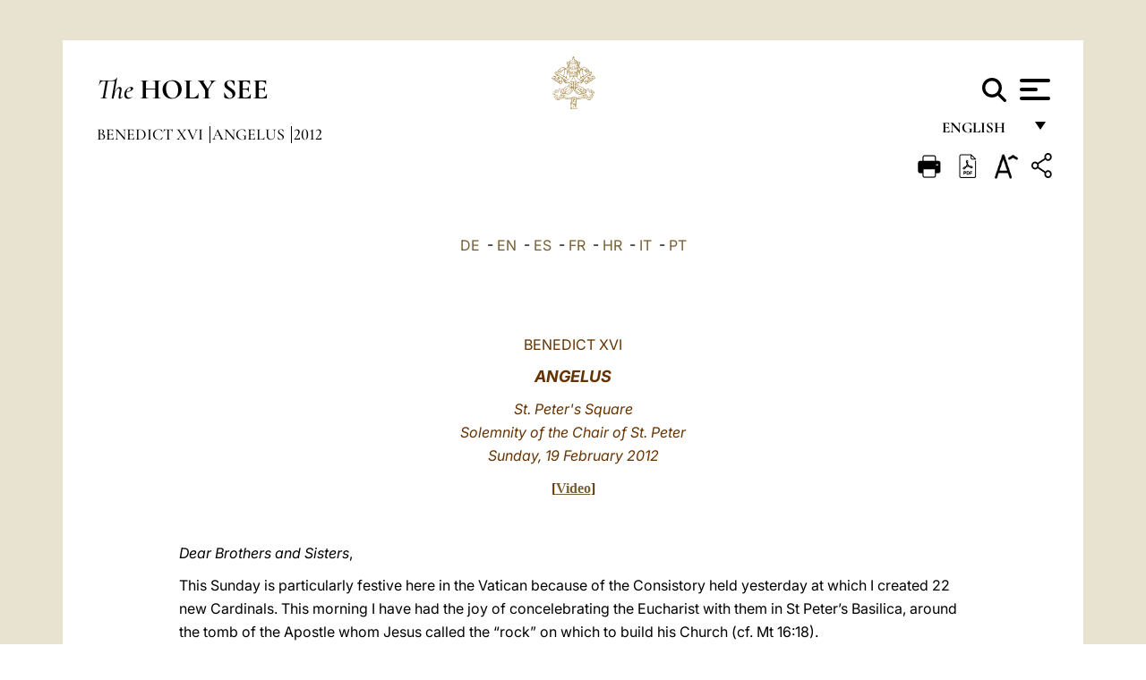

--- FILE ---
content_type: text/html
request_url: https://www.vatican.va/content/benedict-xvi/en/angelus/2012/documents/hf_ben-xvi_ang_20120219.html
body_size: 10260
content:



<!DOCTYPE HTML>


<html  lang="en" >
<head>
    <meta charset="UTF-8">
    





<!-- BEGIN: SEO -->
<title>Angelus, 19 February 2012</title>
<meta name="description" content="The Words of Benedict XVI at the Recitation of the Angelus, 19 February 2012">
<meta name="keywords" content="benedict-xvi">

<link rel="canonical" href="http://www.vatican.va/content/benedict-xvi/en/angelus/2012/documents/hf_ben-xvi_ang_20120219.html">
<meta name="robots" content="index,follow">

<!-- BEGIN: OG -->
<meta property="og:title" content="Angelus, 19 February 2012">

<meta property="og:description" content="The Words of Benedict XVI at the Recitation of the Angelus, 19 February 2012">
<meta property="og:url" content="http://www.vatican.va/content/benedict-xvi/en/angelus/2012/documents/hf_ben-xvi_ang_20120219.html">
<meta property="og:type" content="website">
<!-- END OG-->
<!-- END: SEO -->

    


<!-- Google Tag Manager -->
<script>(function(w,d,s,l,i){w[l]=w[l]||[];w[l].push({'gtm.start':
new Date().getTime(),event:'gtm.js'});var f=d.getElementsByTagName(s)[0],
j=d.createElement(s),dl=l!='dataLayer'?'&l='+l:'';j.async=true;j.src=
'https://www.googletagmanager.com/gtm.js?id='+i+dl;f.parentNode.insertBefore(j,f);
})(window,document,'script','dataLayer','GTM-P8S9M8D');</script>
<!-- End Google Tag Manager -->



    


<!-- BEGIN: headlibs -->
<link rel="stylesheet" href="/etc/clientlibs/foundation/main.min.77f07f85da93e61bb291da28df2065ac.css" type="text/css">
<link rel="stylesheet" href="/etc/designs/generics2/library/clientlibs.min.25498fb47f0d5f43eead9ee78241c07f.css" type="text/css">
<link rel="stylesheet" href="/etc/designs/vatican/library/clientlibs.min.b767020478782976e68f777449b5ac6c.css" type="text/css">
<script type="text/javascript" src="/etc/clientlibs/granite/jquery.min.e0cc37eb1ac1cf9f859edde97cb8dc9f.js"></script>
<script type="text/javascript" src="/etc/clientlibs/granite/utils.min.cd31222ac49213ace66f3568912db918.js"></script>
<script type="text/javascript" src="/etc/clientlibs/granite/jquery/granite.min.e26b5f40a34d432bee3ded1ccbdc7041.js"></script>
<script type="text/javascript" src="/etc/clientlibs/foundation/jquery.min.d7c42e4a257b8b9fe38d1c53dd20d01a.js"></script>
<script type="text/javascript" src="/etc/clientlibs/foundation/main.min.1705fea38fedb11b0936752ffe8a5fc6.js"></script>
<script type="text/javascript" src="/etc/designs/generics2/library/clientlibs.min.3c4d948cc1ae00387817c605328e2b0b.js"></script>
<script type="text/javascript" src="/etc/designs/vatican/library/clientlibs.min.a048ef155d62651cae0435360a52b70c.js"></script>


        

<script src="/etc/designs/siv-commons-foundation/library/bootstrap/bootstrap-5-3-3/js/bootstrap.bundle.min.js"></script>
<link rel="stylesheet" href="/etc/designs/vaticanevents/library/clientlibs.min.a3605e7563210a15bba6379a54ec9607.css" type="text/css">
<link rel="stylesheet" href="/etc/designs/siv-commons-foundation/library/bootstrap/bootstrap-5-3-3.min.37b3cd5e54efac87c16d7de1e78ef0f2.css" type="text/css">
<link rel="stylesheet" href="/etc/designs/vatican/library/clientlibs/themes/homepage_popes.min.ed6a783da0a5671235aecab72fcf055b.css" type="text/css">
<link rel="stylesheet" href="/etc/designs/vatican/library/clientlibs/themes/vatican-v2.min.09b59efbe7197e91862727fb39188db5.css" type="text/css">
<script type="text/javascript" src="/etc/clientlibs/foundation/shared.min.da23d866139a285e2643366d7d21ab4b.js"></script>
<script type="text/javascript" src="/etc/designs/vaticanevents/library/clientlibs.min.5edcfde75d6fec087c3d4639700a1123.js"></script>
<script type="text/javascript" src="/etc/designs/siv-commons-foundation/library/bootstrap/bootstrap-5-3-3.min.d41d8cd98f00b204e9800998ecf8427e.js"></script>
<script type="text/javascript" src="/etc/designs/vatican/library/clientlibs/themes/homepage_popes.min.8972c5a6e0a55c564857a6f2ea882b9b.js"></script>
<script type="text/javascript" src="/etc/designs/vatican/library/clientlibs/themes/vatican-v2.min.29b81cd1dac901f87cefc71fa75e1285.js"></script>

<meta name="viewport" content="width=device-width, initial-scale=1.0">

<!-- END: headlibs -->

    

    

    
    <link rel="icon" type="image/vnd.microsoft.icon" href="/etc/designs/vatican/favicon.ico">
    <link rel="shortcut icon" type="image/vnd.microsoft.icon" href="/etc/designs/vatican/favicon.ico">
    
    
</head>





<!-- BEGIN: body.jsp -->
<body>
    <div class="siv-maincontainer holy-father-simplepage">
        <div id="wrap" >
            







<header class="va-header container">
    <div class="container-fluid">
        <div class="d-flex flex-wrap align-items-center justify-content-center justify-content-lg-start">
            <div class="col-12 col-xs-12 upper-header">
                <div class="d-flex flex-wrap">
                    <div class="col-5">
                        <h2>
                        <a href="/content/vatican/en.html"><i>The</i> <span class="text-uppercase"><b>Holy See</b></span></a>
                        </h2>
                    </div>
                    <div class="col-2 conteiner-logo">
                        <figure class="logo">
                            <a href="/content/vatican/en.html">
                                <img src="/etc/designs/vatican/library/clientlibs/themes/vatican-v2/images/logo-vatican.png" alt="the holy see">
                            </a>
                        </figure>
                    </div>
                    <div class="col-5 container-utility">
                        



<section class="utility">
    <div id="language" class="wrapper-dropdown" tabindex="1">
        English
        <ul class="dropdown">
            <li><a href="/content/vatican/fr.html">Fran&ccedil;ais</a></li>
            <li><a href="/content/vatican/en.html">English</a></li>
            <li><a href="/content/vatican/it.html">Italiano</a></li>
            <li><a href="/content/vatican/pt.html">Portugu&ecirc;s</a></li>
            <li><a href="/content/vatican/es.html">Espa&ntilde;ol</a></li>
            <li><a href="/content/vatican/de.html">Deutsch</a></li>
            <li><a href="/content/vatican/ar.html">&#1575;&#1604;&#1593;&#1585;&#1576;&#1610;&#1617;&#1577;</a></li>
            <li><a href="/chinese/index.html">&#20013;&#25991;</a></li>
            <li><a href="/latin/latin_index.html">Latine</a></li>
        </ul>
    </div>

    <div class="va-search" id="va-search">
            <div method="get" id="searchform" action="/content/vatican/en/search.html" accept-charset="UTF-8">
            <div class="va-search-input-wrap"><input class="va-search-input" placeholder="Cerca su vatican.va..." type="text" value="" name="q" id="q"/></div>
            <input class="va-search-submit" type="submit" id="go" value=""><span class="va-icon-search"><svg xmlns="http://www.w3.org/2000/svg" viewBox="0 0 512 512"><!--!Font Awesome Free 6.7.2 by @fontawesome - https://fontawesome.com License - https://fontawesome.com/license/free Copyright 2025 Fonticons, Inc.--><path d="M416 208c0 45.9-14.9 88.3-40 122.7L502.6 457.4c12.5 12.5 12.5 32.8 0 45.3s-32.8 12.5-45.3 0L330.7 376c-34.4 25.2-76.8 40-122.7 40C93.1 416 0 322.9 0 208S93.1 0 208 0S416 93.1 416 208zM208 352a144 144 0 1 0 0-288 144 144 0 1 0 0 288z"/></svg></span>
        </div>
    </div>
    <div class="va-menu">
        <div class="navigation-menu menu-popup">








<div class="va-menu-popup">
    <!-- Navbar -->
    <nav class="navbar">
        <div class="container-fluid">
            <button class="navbar-toggler custom-toggler" id="openMenu" aria-label="Apri menu">
                <span class="bar top-bar"></span>
                <span class="bar middle-bar"></span>
                <span class="bar bottom-bar"></span>
            </button>
        </div>
    </nav>

    <!-- Fullscreen Menu -->
    <div class="fullscreen-menu" id="menu">
        <button class="close-btn" id="closeMenu">&times;</button>
        <div class="row justify-content-md-center">
            <div class="menu-header  col-md-4 d-none d-md-block">
                <h2 class="holy-see-title">
                    <i>The</i> <span class="text-uppercase"><b>Holy See</b></span>
                </h2>
                <div class="logo">
                    <img src="/etc/designs/vatican/library/clientlibs/themes/vatican-v2/images/logo-vatican.png" alt="the holy see">
                </div>

            </div>
            <!-- FIRST MENU -->
            <div class="text-center col-md-5 col-12">
                <ul class="first-items col-12">
                    


                    <li><a href="/content/leo-xiv/en.html">Magisterium</a></li>
                    


                    <li><a href="/content/leo-xiv/en/events/year.dir.html/2025.html">Calendar</a></li>
                    


                    <li><a href="/content/liturgy/en.html">Liturgical Celebrations</a></li>
                    


                    <li><a href="/content/vatican/en/prenotazione-celebrazioni-udienze.html">Tickets for Papal Audiences and Celebrations</a></li>
                    


                    <li><a href="https://www.vatican.va/holy_father/index.htm">Supreme Pontiffs</a></li>
                    


                    <li><a href="https://www.vatican.va/roman_curia/cardinals/index.htm">College of Cardinals</a></li>
                    


                    <li><a href="/content/romancuria/en.html">Roman Curia and Other Organizations</a></li>
                    


                    <li><a href="/roman_curia/synod/index.htm">Synod</a></li>
                    
                </ul>


                <!-- SECONDARY VOICES -->
                <ul class="secondary-items col-md-12 col-12">
                    


                    <li><a href="https://www.vatican.va/news_services/press/index.htm">Press Office</a></li>
                    


                    <li><a href="https://www.vaticannews.va/en.html">Vatican News - Radio Vaticana</a></li>
                    


                    <li><a href="https://www.osservatoreromano.va/en.html">L'Osservatore Romano</a></li>
                    
                </ul>
            </div>
        </div>
    </div>
</div>
<script>
    const openMenu = document.getElementById('openMenu');
    const closeMenu = document.getElementById('closeMenu');
    const menu = document.getElementById('menu');

    openMenu.addEventListener('click', () => {
        menu.classList.add('show');
    });

    closeMenu.addEventListener('click', () => {
        menu.classList.remove('show');
    });
</script></div>

    </div>
</section>

<script>
    $( document ).ready(function() {
        $("#va-search #go").on("click", function () {
            var value = $("#q").val();
            window.location.href = "/content/vatican/en/search.html?q=" + value;
        });

        $(".va-search-input#q").keypress(function (event) {
            var keycode = (event.keyCode ? event.keyCode : event.which);
            if (keycode == '13') {
                var value = $("#q").val();
                window.location.href = "/content/vatican/en/search.html?q=" + value;
            }
        });
    });

</script>


                    </div>
                </div>
                
                    

<div class="breadcrumb-nav">
    <div class="breadcrumb">



     <!-- Begin BREADCRUMB -->
     <div class="breadcrumbs">
     <a href="/content/benedict-xvi/en.html">Benedict XVI
                </a><a href="/content/benedict-xvi/en/angelus.index.html#angelus">Angelus
                </a><a href="/content/benedict-xvi/en/angelus/2012.index.html#angelus">2012
                </a>
    </div>
    <!-- END BREADCRUMB -->
</div>

</div>

                
            </div>
        </div>
    </div>
</header>
            



<main id="main-container" role="main" class="container-fluid holyfather document">
    <section class="section-page">
        <div class="container va-main-document">

            <div class="va-tools col-12 d-flex flex-row-reverse">

        <div class="share">
            <div class="btn-utility icon-share el-hide" tabindex="2" title="Share">
    <div class="social-share-container">
        <div class="social-share" id="share-button"></div>
        <div class="loading l-grey share-bar" id="share-bar"></div>
    </div>
</div>

<div id="fb-root"></div>
<script asyncdefercrossorigin="anonymous" src="https://connect.facebook.net/it_IT/sdk.js#xfbml=1&version=v23.0"></script>
<script>
    var SocialBar = {
        options: {
            selectorButton: '#share-button',
            selectorBar: '#share-bar',
            socialButtons: ['facebook', 'twitter', 'mail'],
            animationTiming: 333,
        },
        bar: null,
        button: null,
        dataTxtMail: '',
        timeout: null,
        isOpen: false,

        main: function () {
            var self = this;
            self.bar = document.getElementById('share-bar');
            self.button = document.getElementById('share-button');

            self.button.addEventListener('click', function () {
                if (!self.isOpen) {
                    self.openBar();
                } else {
                    self.closeBar();
                }
            });
        },

        openBar: function () {
            var self = this;
            self.isOpen = true;
            document.documentElement.classList.add("share-opened");
            self.showLoading();

            self.timeout = setTimeout(function () {
                self.bar.innerHTML = self.render();
                self.bar.classList.add('active'); // Smooth opening
                console.log(self.render());

                setTimeout(function () {
                    self.hideLoading();
                }, 1000);
            }, self.options.animationTiming);
        },

        closeBar: function () {
            var self = this;
            if (document.documentElement.classList.contains('share-opened')) {
                document.documentElement.classList.remove('share-opened');
                self.isOpen = false;
                clearTimeout(self.timeout);

                self.bar.classList.remove('active'); // Smooth closing

                setTimeout(function () {
                    self.bar.innerHTML = 'Share icon';
                }, self.options.animationTiming);
            }
        },

        showLoading: function () {
            this.bar.classList.add('loading');
        },

        hideLoading: function () {
            this.bar.classList.remove('loading');
        },

        renderFacebook: function () {
            return '<a class="fb-share-button" href="http://www.facebook.com/sharer.php?u=' + encodeURIComponent(location.href) + '" target="_blank">' +
                '<svg xmlns="http://www.w3.org/2000/svg" viewBox="0 0 320 512">' +
                '<path d="M80 299.3V512H196V299.3h86.5l18-97.8H196V166.9c0-51.7 20.3-71.5 72.7-71.5c16.3 0 29.4 .4 37 1.2V7.9C291.4 4 256.4 0 236.2 0C129.3 0 80 50.5 80 159.4v42.1H14v97.8H80z"/>' +
                '</svg></a>';
        },

        renderTwitter: function () {
            return '<a href="https://x.com/intent/tweet?text=I recommend you visit this link:&url=' + encodeURIComponent(location.href) + '" target="_top" class="share-mail type-twitter" style="font-size:2rem">' +
                '<svg xmlns="http://www.w3.org/2000/svg" viewBox="0 0 512 512">' +
                '<path d="M389.2 48h70.6L305.6 224.2 487 464H345L233.7 318.6 106.5 464H35.8L200.7 275.5 26.8 48H172.4L272.9 180.9 389.2 48zM364.4 421.8h39.1L151.1 88h-42L364.4 421.8z"/>' +
                '</svg></a>';
        },

        renderWhatsapp: function () {
            return '<a href="https://web.whatsapp.com/send?text=I recommend you visit this link: ' + encodeURIComponent(location.href) + '" target="_blank" class="wa">' +
                '<svg xmlns="http://www.w3.org/2000/svg" viewBox="0 0 448 512">' +
                '<path d="M380.9 97.1C339 55.1 283.2 32 223.9 32c-122.4 0-222 99.6-222 222 0 39.1 10.2 77.3 29.6 111L0 480l117.7-30.9c32.4 17.7 68.9 27 106.1 27h.1c122.3 0 224.1-99.6 224.1-222 0-59.3-25.2-115-67.1-157zm-157 341.6c-33.2 0-65.7-8.9-94-25.7l-6.7-4-69.8 18.3L72 359.2l-4.4-7c-18.5-29.4-28.2-63.3-28.2-98.2 0-101.7 82.8-184.5 184.6-184.5 49.3 0 95.6 19.2 130.4 54.1 34.8 34.9 56.2 81.2 56.1 130.5 0 101.8-84.9 184.6-186.6 184.6zm101.2-138.2c-5.5-2.8-32.8-16.2-37.9-18-5.1-1.9-8.8-2.8-12.5 2.8-3.7 5.6-14.3 18-17.6 21.8-3.2 3.7-6.5 4.2-12 1.4-32.6-16.3-54-29.1-75.5-66-5.7-9.8 5.7-9.1 16.3-30.3 1.8-3.7 .9-6.9-.5-9.7-1.4-2.8-12.5-30.1-17.1-41.2-4.5-10.8-9.1-9.3-12.5-9.5-3.2-.2-6.9-.2-10.6-.2-3.7 0-9.7 1.4-14.8 6.9-5.1 5.6-19.4 19-19.4 46.3 0 27.3 19.9 53.7 22.6 57.4 2.8 3.7 39.1 59.7 94.8 83.8 35.2 15.2 49 16.5 66.6 13.9 10.7-1.6 32.8-13.4 37.4-26.4 4.6-13 4.6-24.1 3.2-26.4-1.3-2.5-5-3.9-10.5-6.6z"/>' +
                '</svg></a>';
        },

        render: function () {
            var self = this;
            var html = "";
            html += self.renderFacebook();
            html += self.renderTwitter();
            html += self.renderWhatsapp();
            return html;
        }
    };

    SocialBar.main();
</script>
</div>

    <div title="zoomText" class="zoom-text">
        <img alt="zoomText" title="zoomText" src="/etc/designs/vatican/library/images/icons/zoom-char.png"/>
        <ul class="textsize-list">
            <li class="small-text">A</li>
            <li class="medium-text">A</li>
            <li class="large-text">A</li>
        </ul>
    </div>

    <div class="headerpdf"><script src="/etc/designs/vatican/library/clientlibs/themes/homepage_popes/js/html2pdf.bundle.min.js"></script>
        <div title="PDF" id="pdfGenerator">
            <img alt="pdf" title="pdf" src="/etc/designs/vatican/library/images/icons/pdf-icon.png"/>
        </div>


        <!-- Overlay nascosto -->
        <div id="pdfOverlay" class="pdf-overlay" data-html2pdf-ignore data-html2canvas-ignore>
            <div class="overlay-content">PDF generation in progress.....</div>
        </div>

        <script>
            document.getElementById("pdfGenerator").addEventListener("click", () => {
                const overlay = document.getElementById("pdfOverlay");
                overlay.style.display = "block";                 // mostra overlay
                document.body.classList.add('pdfGenerating');    // aggiungi classe PDF

                setTimeout(() => {
                    html2pdf().set({
                        margin: [20, 15, 20, 15],
                        filename: `hf_ben-xvi_ang_20120219_en.pdf`,
                        image: { type: 'jpeg', quality: 0.95 },
                        html2canvas: {
                            scale: 2,
                            useCORS: true,
                            letterRendering: true, //
                            backgroundColor: '#fff',
                            onclone: (clonedDoc) => {
                                const clonedOverlay = clonedDoc.getElementById('pdfOverlay');
                                if (clonedOverlay) clonedOverlay.style.display = 'none';
                            },
                            ignoreElements: (el) => el.id === 'pdfOverlay'
                        },
                        jsPDF: {
                            unit: 'mm',
                            format: 'a4',
                            orientation: 'portrait',
                            compress: true,
                            putOnlyUsedFonts: true
                        },
                        pagebreak: {
                            mode: ['css','legacy'],
                            before: '.pagina-nuova',
                            avoid: 'p, img, table'
                        }
                    })
                        .from(document.body)
                        .save()  // download diretto con nome corretto
                        .finally(() => {
                            overlay.style.display = "none";
                            document.body.classList.remove('pdfGenerating');
                        });
                }, 50);
            });



        </script>

        <style>
            /*spostare in design */

            body.pdfGenerating .pdf_hidden, body.pdfGenerating .container-utility, body.pdfGenerating .va-tools{
                display: none;
            }

            body.pdfGenerating {
                width: 210mm; /* larghezza A4 */
                max-width: 100%;
                padding: 0;
                margin: 0;
                box-sizing: border-box;
            }

            body.pdfGenerating .siv-maincontainer.infopage .logo.img, body.pdfGenerating .siv-maincontainer.popelistpage .logo img, body.pdfGenerating .siv-maincontainer.simplepage .logo img, body.pdfGenerating .holy-father-simplepage .logo img, body.pdfGenerating .holy-father-simplepage-leo-xiv .logo img{
                width: 40px;
                padding: 0!important;
                margin: 0 auto;
                top: 0px;
            }
            body.pdfGenerating header .logo img{
                background: var(--beige-secondary-color);
            }

            body.pdfGenerating * {
                box-sizing: border-box!important;
                overflow-wrap: break-word!important;
                word-wrap: break-word!important;
                word-break: break-word!important;
                white-space: normal!important;
            }

            body.pdfGenerating header .container-fluid {
                position: relative;
                top: 0px;
                border-bottom: solid 1px;
                background: var(--beige-secondary-color);
            }



            body.pdfGenerating p {
                overflow-wrap: break-word;
                word-wrap: break-word;
                word-break: break-word;
                white-space: normal;
                margin-bottom: 1em;
                page-break-inside: avoid;
            }

            body.pdfGenerating .breadcrumbs{
                display: none!important;
            }

            body.pdfGenerating .siv-maincontainer.simplepage {
                background: none!important;
            }

            body.pdfGenerating .siv-maincontainer.infopage, body.pdfGenerating .siv-maincontainer.popelistpage, body.pdfGenerating .siv-maincontainer.holy-father-simplepage-leo-xiv, body.pdfGenerating .siv-maincontainer.holy-father-simplepage, body.pdfGenerating .siv-maincontainer.simplepage
            {
                padding: 0!important;
                margin: 0!important;
            }

            body.pdfGenerating #main-container{
                background: none!important;
                padding: 0!important;
                margin: 0!important;
            }

            body.pdfGenerating .container, body.pdfGenerating .container-lg, body.pdfGenerating .container-md, body.pdfGenerating .container-sm, body.pdfGenerating .container-xl, body.pdfGenerating .container-xxl{
                padding: 0!important;
                margin: 0!important;
                max-width: 100%;
            }



            body.pdfGenerating .siv-maincontainer.infopage .documento, body.pdfGenerating .siv-maincontainer.popelistpage .documento, body.pdfGenerating .siv-maincontainer.simplepage .documento, body.pdfGenerating .holyfather.document .documento{
                padding: 0!important;
                margin: 0!important;
                width: 180mm!important; /* larghezza A4 */
            }

            body.pdfGenerating .documento .abstract p{
                padding: 0!important;
                margin: 0!important;
            }

            body.pdfGenerating .siv-maincontainer.popelistpage header.va-header.container, body.pdfGenerating .siv-maincontainer.simplepage header.va-header.container, body.pdfGenerating .holy-father-simplepage header.va-header.container {
                padding: 0!important;
                margin: 0!important;
            }

            body.pdfGenerating .siv-maincontainer.infopage, .siv-maincontainer.popelistpage, body.pdfGenerating .siv-maincontainer.holy-father-simplepage-leo-xiv, body.pdfGenerating .siv-maincontainer.holy-father-simplepage, body.pdfGenerating .siv-maincontainer.simplepage{
                padding: 0!important;
                margin: 0!important;
            }

            /* CSS overlay */
            #pdfOverlay {
                display: none;
                position: fixed;
                inset: 0;
                background: rgba(0,0,0,0.6);
                z-index: 9999;
            }
            #pdfOverlay .overlay-content{
                position: absolute;
                top:50%; left:50%;
                transform: translate(-50%,-50%);
                background:#222; color:#fff; padding:20px; border-radius:8px;
            }

            body.pdfGenerating [class^="arabic"],
            body.pdfGenerating [class*=" arabic"] {
                direction: rtl !important;
                unicode-bidi: bidi-override !important;
                font-family: 'Noto Naskh Arabic', 'Scheherazade New', serif !important;
                text-align: right !important;
                letter-spacing: 0 !important;
                word-spacing: 0 !important;
                line-height: 1.9 !important;
                transform: scale(1.001);
                -moz-osx-font-smoothing: grayscale;
            }

        </style>

    </div>
<div class="print">
        <a href="#" onclick="self.print(); return false;">
            <img border="0" src="/etc/designs/vatican/library/images/icons/print.png" alt="Print" title="Print" width="26" height="26">
        </a>
    </div>
</div>

<style>
    li.small-text {
        font-size: 20px;
        cursor: pointer;
    }
    li.medium-text {
        font-size: 24px;
        cursor: pointer;
    }
    li.large-text {
        font-size: 28px;
        cursor: pointer;
    }
    .zoom-text{
        position: relative;
    }

    .textsize-list {
        position: absolute;
        top: 35px;
        left: -5px;
        z-index: 9999;
        list-style-type: none;
        text-align: center;
        background: var(--beige-secondary-color);
        opacity: 0;
        pointer-events: none;
        transform: translateY(-10px);
        transition: opacity 0.3s ease, transform 0.3s ease;
        padding: 10px 5px;
        box-shadow: 0 0 10px rgba(0,0,0,0.2);
        display: flex;
        flex-direction: column;
    }

    .textsize-list.active {
        opacity: 1;
        transform: translateY(0);
        pointer-events: auto;
    }

</style>

<script>
    document.addEventListener('DOMContentLoaded', function () {
        const zoomText = document.querySelector('.zoom-text img');
        const textsizeList = document.querySelector('.textsize-list');
        const zoomTextContainer = document.querySelector('.zoom-text');
        const documentoContainer = document.querySelector('.documento');
        let isTextMenuOpen = false;

        // Toggle dropdown on click
        zoomText.addEventListener('click', function (event) {
            event.stopPropagation(); // Prevent outside click handler from triggering
            if (isTextMenuOpen) {
                closeTextSizeMenu();
            } else {
                openTextSizeMenu();
            }
        });

        // Prevent dropdown from closing when clicking inside it
        textsizeList.addEventListener('click', function (event) {
            event.stopPropagation();
        });

        // Close dropdown when clicking outside
        document.addEventListener('click', function (event) {
            if (isTextMenuOpen && !zoomTextContainer.contains(event.target)) {
                closeTextSizeMenu();
            }
        });

        function openTextSizeMenu() {
            isTextMenuOpen = true;
            textsizeList.classList.add('active');
        }

        function closeTextSizeMenu() {
            isTextMenuOpen = false;
            textsizeList.classList.remove('active');
        }

        // Font size logic
        const contentElements = documentoContainer.querySelectorAll('*');
        const subtitles = documentoContainer.getElementsByClassName('title-1-color');

        function changeFontSize(size) {
            contentElements.forEach(function (element) {
                element.style.fontSize = size;
            });
        }

        function changeSubtitleFontSize(size) {
            for (let i = 0; i < subtitles.length; i++) {
                subtitles[i].style.fontSize = size;
            }
        }

        document.querySelector('.small-text').addEventListener('click', function () {
            changeFontSize('16px');
            changeSubtitleFontSize('20px');
        });

        document.querySelector('.medium-text').addEventListener('click', function () {
            changeFontSize('19px');
            changeSubtitleFontSize('22px');
        });

        document.querySelector('.large-text').addEventListener('click', function () {
            changeFontSize('20.5px');
            changeSubtitleFontSize('23.5px');
        });
    });


</script><div class="documento">
                    <!-- CONTENUTO DOCUMENTO -->
                    <!-- TESTO -->
                    <div class="testo">
                        <!-- TRADUZIONE -->
                        <div class="translation-field">
    <span class="translation">
        <a href="/content/benedict-xvi/de/angelus/2012/documents/hf_ben-xvi_ang_20120219.html">DE</a>
                &nbsp;-&nbsp;<a href="/content/benedict-xvi/en/angelus/2012/documents/hf_ben-xvi_ang_20120219.html">EN</a>
                &nbsp;-&nbsp;<a href="/content/benedict-xvi/es/angelus/2012/documents/hf_ben-xvi_ang_20120219.html">ES</a>
                &nbsp;-&nbsp;<a href="/content/benedict-xvi/fr/angelus/2012/documents/hf_ben-xvi_ang_20120219.html">FR</a>
                &nbsp;-&nbsp;<a href="/content/benedict-xvi/hr/angelus/2012/documents/hf_ben-xvi_ang_20120219.html">HR</a>
                &nbsp;-&nbsp;<a href="/content/benedict-xvi/it/angelus/2012/documents/hf_ben-xvi_ang_20120219.html">IT</a>
                &nbsp;-&nbsp;<a href="/content/benedict-xvi/pt/angelus/2012/documents/hf_ben-xvi_ang_20120219.html">PT</a>
                </span>
    </div>

<div class="abstract text parbase vaticanrichtext"><div class="clearfix"></div></div>
<div class="text parbase vaticanrichtext"><div class="clearfix"></div></div>
<div class="text parbase container vaticanrichtext"><p align="center"> <font color="#663300">BENEDICT XVI</font></p> 
<p align="center"> <i><font color="#663300"><b><font size="4">ANGELUS</font></b> </font></i></p> 
<p align="center"> <i><font color="#663300">St. Peter's Square</font></i><br /> <font color="#663300"><i>Solemnity of the Chair of St. Peter</i></font><br /> <i><font color="#663300">Sunday, 19 February 2012</font></i></p> 
<p align="center"> <font color="#663300"><font face="Times New Roman" size="3"><b>[</b></font><font face="Times New Roman"><b><a target="_blank" href="https://www.youtube.com/watch?v=3PYn4s6eoMc&amp;list=PLC9tK3J1RlaZGkT-qS3F021VSzUv-YuwO&amp;index=54&amp;ab_channel=TheVatican-Archive">Video</a></b></font><font face="Times New Roman" size="3"><b>]</b></font></font></p> 
<p> &nbsp;</p> 
<p><em>Dear Brothers and Sisters</em>,</p> 
<p>This Sunday is particularly festive here in the Vatican because of the Consistory held yesterday at which I created 22 new Cardinals. This morning I have had the joy of concelebrating the Eucharist with them in St Peter’s Basilica, around the tomb of the Apostle whom Jesus called the “rock” on which to build his Church (cf. Mt 16:18). </p> 
<p>I therefore invite all of you to join in with your prayers too for these venerable Brothers, who are now more committed to working with me in the guidance of the universal Church and to bearing witness to the Gospel, even to the point of sacrificing life. This is what the red colour of their habits means: the colour of blood and love. </p> 
<p>Some of them work in Rome at the service of the Holy See, others are Pastors of important diocesan Churches; yet others are distinguished by their long and appreciated work of study and teaching. They now belong to the College that more closely assists the Pope in his ministry of communion and evangelization: let us welcome them with joy, remembering what Jesus said to the Twelve Apostles: “Whoever would be first among you must be slave of all. For the Son of man also came not to be served but to serve, and to give his life as a ransom for many” (Mk 10:44-45).</p> 
<p>This ecclesial event is set against the liturgical backdrop of the Feast of the Chair of St Peter, brought forward to today because next 22 February — the date of this Feast — will be Ash Wednesday, the beginning of Lent. The “chair” [in Latin: <i>cattedra</i>] is the seat reserved to the bishop. From this term comes the name “cathedral”, given to the church in which, precisely, the bishop presides at the liturgy and teaches the people. </p> 
<p>The Chair of St Peter, represented in the apse of the Vatican Basilica is a monumental sculpture by Bernini. It is a symbol of the special mission of Peter and his Successors to tend Christ’s flock, keeping it united in faith and in charity. At the beginning of the second century St Ignatius of Antioch attributed a special primacy to the Church which is in Rome, greeting her in his <i>Letter to the Romans</i> as the one which “presides in charity”. It is because the Apostles Peter and Paul, together with many other martyrs, poured out their blood in this City, that this special task of service depends on the Community of Rome and on its Bishop. Let us, thus, return to the witness of blood and of charity. The Chair of Peter is therefore the sign of authority, but of Christ’s authority, based on faith and on love.</p> 
<p>Dear friends, let us entrust the new Cardinals to the motherly protection of Mary Most Holy, so that she may always help them in their ecclesial service and sustain them in their trials. May Mary, Mother of the Church, help me and my co-workers to work tirelessly for the unity of the People of God and to proclaim to all peoples the message of salvation, humbly, valiantly carrying out the service of truth in charity.</p> 
<hr /> 
<p> <b>After the Angelus:</b></p> 
<p>I welcome all the English-speaking visitors present for this Angelus prayer, especially those accompanying the new Cardinals. In today’s Gospel, Jesus grants healing and life in body and soul in response to faith. May we too believe and trust in Christ, and seek from him both forgiveness of sin and the power to live a new life of grace. Upon all of you I invoke God’s blessings of joy and peace!</p> 
<p>I wish you all a good Sunday, a good week. Have a good Sunday everyone!</p> 
<p> </p> 
<p align="center"> <font color="#663300" size="3"><br /> &copy; Copyright 2012 - Libreria Editrice Vaticana</font></p> 
<p align="left"> <i><i><font color="#663300">&nbsp;</font></i></i></p><div class="clearfix"></div></div>
<div class="content parsys">
</div>
</div>

                    <!-- /TESTO -->
                    <p class="copyright"> Copyright &copy; Dicastery for Communication</p>

<div class="logo doc-copyright">
    <a href="/content/vatican/en.html">
        <img src="/etc/designs/vatican/library/clientlibs/themes/vatican-v2/images/logo-vatican.png" alt="the holy see">
        <h2 class="holy-see-title mobile  d-block d-md-none">
            <i>The</i> <span class="text-uppercase"><b>Holy See</b></span></h2>
    </a>
    <h2 class="holy-see-title d-none d-md-block">
        <a href="/content/vatican/en.html"> <i>The</i> <span class="text-uppercase"><b>Holy See</b></span></a>
    </h2>
</div></div>
            <!-- /CONTENUTO DOCUMENTO -->
        </div>
    </section>
</main>
            <footer class="footer simplepage bkg-secondary-color">
    <div class="col-12 box-policy">
    <nav>
        <ul>
            <li><div class="text parbase link policy-1 vatican-footer-link">





<!-- BEGIN link -->



<a href="/content/vatican/en/info.html">
        FAQ
</a>

<!-- END link --></div>
</li>
            <li><div class="text parbase link policy-2 vatican-footer-link">





<!-- BEGIN link -->



<a href="/content/vatican/en/legal-notes.html">
        Legal Notes
</a>

<!-- END link --></div>
</li>
            <li><div class="text parbase policy-3 link vatican-footer-link">





<!-- BEGIN link -->



<a href="/content/vatican/en/cookie-policy.html">
        Cookie Policy
</a>

<!-- END link --></div>
</li>
            <li><div class="text parbase policy-4 link vatican-footer-link">





<!-- BEGIN link -->



<a href="/content/vatican/en/privacy-policy.html">
        Privacy Policy
</a>

<!-- END link --></div>
</li>
        </ul>
    </nav>
</div>
</footer>
            <!-- cq include script="cookie.jsp" /> -->
        </div>
     </div>
 </body>
 <!-- END: body.jsp -->
</html>
